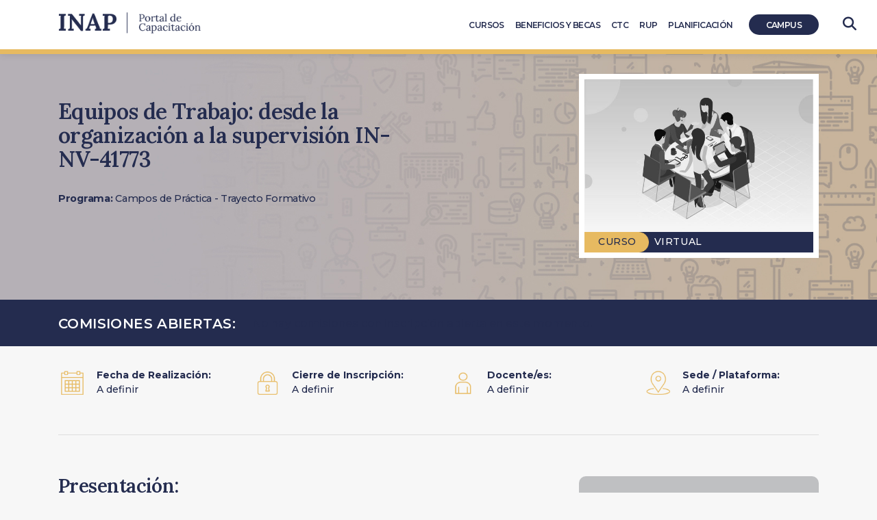

--- FILE ---
content_type: text/html; charset=UTF-8
request_url: https://capacitacion.inap.gob.ar/comision/in-nv-41773/
body_size: 42957
content:

<!doctype html>
<html lang="es" class="no-js no-svg">
<head>
<meta charset="UTF-8">
<meta name="viewport" content="width=device-width, initial-scale=1">
<meta http-equiv="X-UA-Compatible" content="IE=edge">
<link rel="profile" href="http://gmpg.org/xfn/11">
<title>Capacitación INAP &raquo; IN-NV-41773</title>
<link rel="shortcut icon" href="https://capacitacion.inap.gob.ar/wp-content/themes/inap-child/favicon.ico" />
<meta name="description" content="IN-NV-41773" />
    <meta name='robots' content='max-image-preview:large' />
	<style>img:is([sizes="auto" i], [sizes^="auto," i]) { contain-intrinsic-size: 3000px 1500px }</style>
	<script type="text/javascript">
/* <![CDATA[ */
window._wpemojiSettings = {"baseUrl":"https:\/\/s.w.org\/images\/core\/emoji\/16.0.1\/72x72\/","ext":".png","svgUrl":"https:\/\/s.w.org\/images\/core\/emoji\/16.0.1\/svg\/","svgExt":".svg","source":{"concatemoji":"https:\/\/capacitacion.inap.gob.ar\/wp-includes\/js\/wp-emoji-release.min.js"}};
/*! This file is auto-generated */
!function(s,n){var o,i,e;function c(e){try{var t={supportTests:e,timestamp:(new Date).valueOf()};sessionStorage.setItem(o,JSON.stringify(t))}catch(e){}}function p(e,t,n){e.clearRect(0,0,e.canvas.width,e.canvas.height),e.fillText(t,0,0);var t=new Uint32Array(e.getImageData(0,0,e.canvas.width,e.canvas.height).data),a=(e.clearRect(0,0,e.canvas.width,e.canvas.height),e.fillText(n,0,0),new Uint32Array(e.getImageData(0,0,e.canvas.width,e.canvas.height).data));return t.every(function(e,t){return e===a[t]})}function u(e,t){e.clearRect(0,0,e.canvas.width,e.canvas.height),e.fillText(t,0,0);for(var n=e.getImageData(16,16,1,1),a=0;a<n.data.length;a++)if(0!==n.data[a])return!1;return!0}function f(e,t,n,a){switch(t){case"flag":return n(e,"\ud83c\udff3\ufe0f\u200d\u26a7\ufe0f","\ud83c\udff3\ufe0f\u200b\u26a7\ufe0f")?!1:!n(e,"\ud83c\udde8\ud83c\uddf6","\ud83c\udde8\u200b\ud83c\uddf6")&&!n(e,"\ud83c\udff4\udb40\udc67\udb40\udc62\udb40\udc65\udb40\udc6e\udb40\udc67\udb40\udc7f","\ud83c\udff4\u200b\udb40\udc67\u200b\udb40\udc62\u200b\udb40\udc65\u200b\udb40\udc6e\u200b\udb40\udc67\u200b\udb40\udc7f");case"emoji":return!a(e,"\ud83e\udedf")}return!1}function g(e,t,n,a){var r="undefined"!=typeof WorkerGlobalScope&&self instanceof WorkerGlobalScope?new OffscreenCanvas(300,150):s.createElement("canvas"),o=r.getContext("2d",{willReadFrequently:!0}),i=(o.textBaseline="top",o.font="600 32px Arial",{});return e.forEach(function(e){i[e]=t(o,e,n,a)}),i}function t(e){var t=s.createElement("script");t.src=e,t.defer=!0,s.head.appendChild(t)}"undefined"!=typeof Promise&&(o="wpEmojiSettingsSupports",i=["flag","emoji"],n.supports={everything:!0,everythingExceptFlag:!0},e=new Promise(function(e){s.addEventListener("DOMContentLoaded",e,{once:!0})}),new Promise(function(t){var n=function(){try{var e=JSON.parse(sessionStorage.getItem(o));if("object"==typeof e&&"number"==typeof e.timestamp&&(new Date).valueOf()<e.timestamp+604800&&"object"==typeof e.supportTests)return e.supportTests}catch(e){}return null}();if(!n){if("undefined"!=typeof Worker&&"undefined"!=typeof OffscreenCanvas&&"undefined"!=typeof URL&&URL.createObjectURL&&"undefined"!=typeof Blob)try{var e="postMessage("+g.toString()+"("+[JSON.stringify(i),f.toString(),p.toString(),u.toString()].join(",")+"));",a=new Blob([e],{type:"text/javascript"}),r=new Worker(URL.createObjectURL(a),{name:"wpTestEmojiSupports"});return void(r.onmessage=function(e){c(n=e.data),r.terminate(),t(n)})}catch(e){}c(n=g(i,f,p,u))}t(n)}).then(function(e){for(var t in e)n.supports[t]=e[t],n.supports.everything=n.supports.everything&&n.supports[t],"flag"!==t&&(n.supports.everythingExceptFlag=n.supports.everythingExceptFlag&&n.supports[t]);n.supports.everythingExceptFlag=n.supports.everythingExceptFlag&&!n.supports.flag,n.DOMReady=!1,n.readyCallback=function(){n.DOMReady=!0}}).then(function(){return e}).then(function(){var e;n.supports.everything||(n.readyCallback(),(e=n.source||{}).concatemoji?t(e.concatemoji):e.wpemoji&&e.twemoji&&(t(e.twemoji),t(e.wpemoji)))}))}((window,document),window._wpemojiSettings);
/* ]]> */
</script>
<style id='wp-emoji-styles-inline-css' type='text/css'>

	img.wp-smiley, img.emoji {
		display: inline !important;
		border: none !important;
		box-shadow: none !important;
		height: 1em !important;
		width: 1em !important;
		margin: 0 0.07em !important;
		vertical-align: -0.1em !important;
		background: none !important;
		padding: 0 !important;
	}
</style>
<link rel='stylesheet' id='wp-block-library-css' href='https://capacitacion.inap.gob.ar/wp-includes/css/dist/block-library/style.min.css' type='text/css' media='all' />
<style id='classic-theme-styles-inline-css' type='text/css'>
/*! This file is auto-generated */
.wp-block-button__link{color:#fff;background-color:#32373c;border-radius:9999px;box-shadow:none;text-decoration:none;padding:calc(.667em + 2px) calc(1.333em + 2px);font-size:1.125em}.wp-block-file__button{background:#32373c;color:#fff;text-decoration:none}
</style>
<style id='global-styles-inline-css' type='text/css'>
:root{--wp--preset--aspect-ratio--square: 1;--wp--preset--aspect-ratio--4-3: 4/3;--wp--preset--aspect-ratio--3-4: 3/4;--wp--preset--aspect-ratio--3-2: 3/2;--wp--preset--aspect-ratio--2-3: 2/3;--wp--preset--aspect-ratio--16-9: 16/9;--wp--preset--aspect-ratio--9-16: 9/16;--wp--preset--color--black: #000000;--wp--preset--color--cyan-bluish-gray: #abb8c3;--wp--preset--color--white: #ffffff;--wp--preset--color--pale-pink: #f78da7;--wp--preset--color--vivid-red: #cf2e2e;--wp--preset--color--luminous-vivid-orange: #ff6900;--wp--preset--color--luminous-vivid-amber: #fcb900;--wp--preset--color--light-green-cyan: #7bdcb5;--wp--preset--color--vivid-green-cyan: #00d084;--wp--preset--color--pale-cyan-blue: #8ed1fc;--wp--preset--color--vivid-cyan-blue: #0693e3;--wp--preset--color--vivid-purple: #9b51e0;--wp--preset--gradient--vivid-cyan-blue-to-vivid-purple: linear-gradient(135deg,rgba(6,147,227,1) 0%,rgb(155,81,224) 100%);--wp--preset--gradient--light-green-cyan-to-vivid-green-cyan: linear-gradient(135deg,rgb(122,220,180) 0%,rgb(0,208,130) 100%);--wp--preset--gradient--luminous-vivid-amber-to-luminous-vivid-orange: linear-gradient(135deg,rgba(252,185,0,1) 0%,rgba(255,105,0,1) 100%);--wp--preset--gradient--luminous-vivid-orange-to-vivid-red: linear-gradient(135deg,rgba(255,105,0,1) 0%,rgb(207,46,46) 100%);--wp--preset--gradient--very-light-gray-to-cyan-bluish-gray: linear-gradient(135deg,rgb(238,238,238) 0%,rgb(169,184,195) 100%);--wp--preset--gradient--cool-to-warm-spectrum: linear-gradient(135deg,rgb(74,234,220) 0%,rgb(151,120,209) 20%,rgb(207,42,186) 40%,rgb(238,44,130) 60%,rgb(251,105,98) 80%,rgb(254,248,76) 100%);--wp--preset--gradient--blush-light-purple: linear-gradient(135deg,rgb(255,206,236) 0%,rgb(152,150,240) 100%);--wp--preset--gradient--blush-bordeaux: linear-gradient(135deg,rgb(254,205,165) 0%,rgb(254,45,45) 50%,rgb(107,0,62) 100%);--wp--preset--gradient--luminous-dusk: linear-gradient(135deg,rgb(255,203,112) 0%,rgb(199,81,192) 50%,rgb(65,88,208) 100%);--wp--preset--gradient--pale-ocean: linear-gradient(135deg,rgb(255,245,203) 0%,rgb(182,227,212) 50%,rgb(51,167,181) 100%);--wp--preset--gradient--electric-grass: linear-gradient(135deg,rgb(202,248,128) 0%,rgb(113,206,126) 100%);--wp--preset--gradient--midnight: linear-gradient(135deg,rgb(2,3,129) 0%,rgb(40,116,252) 100%);--wp--preset--font-size--small: 13px;--wp--preset--font-size--medium: 20px;--wp--preset--font-size--large: 36px;--wp--preset--font-size--x-large: 42px;--wp--preset--spacing--20: 0.44rem;--wp--preset--spacing--30: 0.67rem;--wp--preset--spacing--40: 1rem;--wp--preset--spacing--50: 1.5rem;--wp--preset--spacing--60: 2.25rem;--wp--preset--spacing--70: 3.38rem;--wp--preset--spacing--80: 5.06rem;--wp--preset--shadow--natural: 6px 6px 9px rgba(0, 0, 0, 0.2);--wp--preset--shadow--deep: 12px 12px 50px rgba(0, 0, 0, 0.4);--wp--preset--shadow--sharp: 6px 6px 0px rgba(0, 0, 0, 0.2);--wp--preset--shadow--outlined: 6px 6px 0px -3px rgba(255, 255, 255, 1), 6px 6px rgba(0, 0, 0, 1);--wp--preset--shadow--crisp: 6px 6px 0px rgba(0, 0, 0, 1);}:where(.is-layout-flex){gap: 0.5em;}:where(.is-layout-grid){gap: 0.5em;}body .is-layout-flex{display: flex;}.is-layout-flex{flex-wrap: wrap;align-items: center;}.is-layout-flex > :is(*, div){margin: 0;}body .is-layout-grid{display: grid;}.is-layout-grid > :is(*, div){margin: 0;}:where(.wp-block-columns.is-layout-flex){gap: 2em;}:where(.wp-block-columns.is-layout-grid){gap: 2em;}:where(.wp-block-post-template.is-layout-flex){gap: 1.25em;}:where(.wp-block-post-template.is-layout-grid){gap: 1.25em;}.has-black-color{color: var(--wp--preset--color--black) !important;}.has-cyan-bluish-gray-color{color: var(--wp--preset--color--cyan-bluish-gray) !important;}.has-white-color{color: var(--wp--preset--color--white) !important;}.has-pale-pink-color{color: var(--wp--preset--color--pale-pink) !important;}.has-vivid-red-color{color: var(--wp--preset--color--vivid-red) !important;}.has-luminous-vivid-orange-color{color: var(--wp--preset--color--luminous-vivid-orange) !important;}.has-luminous-vivid-amber-color{color: var(--wp--preset--color--luminous-vivid-amber) !important;}.has-light-green-cyan-color{color: var(--wp--preset--color--light-green-cyan) !important;}.has-vivid-green-cyan-color{color: var(--wp--preset--color--vivid-green-cyan) !important;}.has-pale-cyan-blue-color{color: var(--wp--preset--color--pale-cyan-blue) !important;}.has-vivid-cyan-blue-color{color: var(--wp--preset--color--vivid-cyan-blue) !important;}.has-vivid-purple-color{color: var(--wp--preset--color--vivid-purple) !important;}.has-black-background-color{background-color: var(--wp--preset--color--black) !important;}.has-cyan-bluish-gray-background-color{background-color: var(--wp--preset--color--cyan-bluish-gray) !important;}.has-white-background-color{background-color: var(--wp--preset--color--white) !important;}.has-pale-pink-background-color{background-color: var(--wp--preset--color--pale-pink) !important;}.has-vivid-red-background-color{background-color: var(--wp--preset--color--vivid-red) !important;}.has-luminous-vivid-orange-background-color{background-color: var(--wp--preset--color--luminous-vivid-orange) !important;}.has-luminous-vivid-amber-background-color{background-color: var(--wp--preset--color--luminous-vivid-amber) !important;}.has-light-green-cyan-background-color{background-color: var(--wp--preset--color--light-green-cyan) !important;}.has-vivid-green-cyan-background-color{background-color: var(--wp--preset--color--vivid-green-cyan) !important;}.has-pale-cyan-blue-background-color{background-color: var(--wp--preset--color--pale-cyan-blue) !important;}.has-vivid-cyan-blue-background-color{background-color: var(--wp--preset--color--vivid-cyan-blue) !important;}.has-vivid-purple-background-color{background-color: var(--wp--preset--color--vivid-purple) !important;}.has-black-border-color{border-color: var(--wp--preset--color--black) !important;}.has-cyan-bluish-gray-border-color{border-color: var(--wp--preset--color--cyan-bluish-gray) !important;}.has-white-border-color{border-color: var(--wp--preset--color--white) !important;}.has-pale-pink-border-color{border-color: var(--wp--preset--color--pale-pink) !important;}.has-vivid-red-border-color{border-color: var(--wp--preset--color--vivid-red) !important;}.has-luminous-vivid-orange-border-color{border-color: var(--wp--preset--color--luminous-vivid-orange) !important;}.has-luminous-vivid-amber-border-color{border-color: var(--wp--preset--color--luminous-vivid-amber) !important;}.has-light-green-cyan-border-color{border-color: var(--wp--preset--color--light-green-cyan) !important;}.has-vivid-green-cyan-border-color{border-color: var(--wp--preset--color--vivid-green-cyan) !important;}.has-pale-cyan-blue-border-color{border-color: var(--wp--preset--color--pale-cyan-blue) !important;}.has-vivid-cyan-blue-border-color{border-color: var(--wp--preset--color--vivid-cyan-blue) !important;}.has-vivid-purple-border-color{border-color: var(--wp--preset--color--vivid-purple) !important;}.has-vivid-cyan-blue-to-vivid-purple-gradient-background{background: var(--wp--preset--gradient--vivid-cyan-blue-to-vivid-purple) !important;}.has-light-green-cyan-to-vivid-green-cyan-gradient-background{background: var(--wp--preset--gradient--light-green-cyan-to-vivid-green-cyan) !important;}.has-luminous-vivid-amber-to-luminous-vivid-orange-gradient-background{background: var(--wp--preset--gradient--luminous-vivid-amber-to-luminous-vivid-orange) !important;}.has-luminous-vivid-orange-to-vivid-red-gradient-background{background: var(--wp--preset--gradient--luminous-vivid-orange-to-vivid-red) !important;}.has-very-light-gray-to-cyan-bluish-gray-gradient-background{background: var(--wp--preset--gradient--very-light-gray-to-cyan-bluish-gray) !important;}.has-cool-to-warm-spectrum-gradient-background{background: var(--wp--preset--gradient--cool-to-warm-spectrum) !important;}.has-blush-light-purple-gradient-background{background: var(--wp--preset--gradient--blush-light-purple) !important;}.has-blush-bordeaux-gradient-background{background: var(--wp--preset--gradient--blush-bordeaux) !important;}.has-luminous-dusk-gradient-background{background: var(--wp--preset--gradient--luminous-dusk) !important;}.has-pale-ocean-gradient-background{background: var(--wp--preset--gradient--pale-ocean) !important;}.has-electric-grass-gradient-background{background: var(--wp--preset--gradient--electric-grass) !important;}.has-midnight-gradient-background{background: var(--wp--preset--gradient--midnight) !important;}.has-small-font-size{font-size: var(--wp--preset--font-size--small) !important;}.has-medium-font-size{font-size: var(--wp--preset--font-size--medium) !important;}.has-large-font-size{font-size: var(--wp--preset--font-size--large) !important;}.has-x-large-font-size{font-size: var(--wp--preset--font-size--x-large) !important;}
:where(.wp-block-post-template.is-layout-flex){gap: 1.25em;}:where(.wp-block-post-template.is-layout-grid){gap: 1.25em;}
:where(.wp-block-columns.is-layout-flex){gap: 2em;}:where(.wp-block-columns.is-layout-grid){gap: 2em;}
:root :where(.wp-block-pullquote){font-size: 1.5em;line-height: 1.6;}
</style>
<link rel='stylesheet' id='contact-form-7-css' href='https://capacitacion.inap.gob.ar/wp-content/plugins/contact-form-7/includes/css/styles.css?ver=6.1.4' type='text/css' media='all' />
<link rel='stylesheet' id='bootstrap-css' href='https://capacitacion.inap.gob.ar/wp-content/themes/inap/css/bootstrap.min.css' type='text/css' media='all' />
<link rel='stylesheet' id='dataTables-css' href='https://capacitacion.inap.gob.ar/wp-content/themes/inap-child/css/dataTables.bootstrap4.min.css' type='text/css' media='all' />
<link rel='stylesheet' id='swiper-css' href='https://capacitacion.inap.gob.ar/wp-content/themes/inap-child/css/swiper.min.css' type='text/css' media='all' />
<link rel='stylesheet' id='inap-child-css' href='https://capacitacion.inap.gob.ar/wp-content/themes/inap-child/css/custom.css?nocache=1769222926' type='text/css' media='all' />
<link rel='stylesheet' id='animate-css' href='https://capacitacion.inap.gob.ar/wp-content/themes/inap-child/css/animate.min.css' type='text/css' media='all' />
<link rel='stylesheet' id='font-awesome-css' href='https://capacitacion.inap.gob.ar/wp-content/themes/inap/css/font-awesome-6.5.2.min.css' type='text/css' media='all' />
<script type="text/javascript" src="https://capacitacion.inap.gob.ar/wp-includes/js/jquery/jquery.min.js?ver=3.7.1" id="jquery-core-js"></script>
<script type="text/javascript" src="https://capacitacion.inap.gob.ar/wp-includes/js/jquery/jquery-migrate.min.js?ver=3.4.1" id="jquery-migrate-js"></script>
<link rel="https://api.w.org/" href="https://capacitacion.inap.gob.ar/wp-json/" /><link rel="alternate" title="JSON" type="application/json" href="https://capacitacion.inap.gob.ar/wp-json/wp/v2/comisiones/16330" /><link rel="EditURI" type="application/rsd+xml" title="RSD" href="https://capacitacion.inap.gob.ar/xmlrpc.php?rsd" />
<meta name="generator" content="WordPress 6.8.3" />
<link rel="canonical" href="https://capacitacion.inap.gob.ar/comision/in-nv-41773/" />
<link rel='shortlink' href='https://capacitacion.inap.gob.ar/?p=16330' />
<link rel="alternate" title="oEmbed (JSON)" type="application/json+oembed" href="https://capacitacion.inap.gob.ar/wp-json/oembed/1.0/embed?url=https%3A%2F%2Fcapacitacion.inap.gob.ar%2Fcomision%2Fin-nv-41773%2F" />
<link rel="alternate" title="oEmbed (XML)" type="text/xml+oembed" href="https://capacitacion.inap.gob.ar/wp-json/oembed/1.0/embed?url=https%3A%2F%2Fcapacitacion.inap.gob.ar%2Fcomision%2Fin-nv-41773%2F&#038;format=xml" />
		<style type="text/css" id="wp-custom-css">
			.search-results .page-header h1 span{
	color:#45658d !important;
}

#chatbot{
	display:none !important;
}		</style>
		
  <!-- Google Search Console -->
  <meta name="google-site-verification" content="pxVsDhFsXVjzPbKxNGvGKijXrJ24tFYkdG1ZRr_qKQ0" />
  <meta name="google-site-verification" content="eV0mwlQ6p3hCRYYMmnLYMVUPRBrDuwUx64RjJca3h78" />
  <!-- Global site tag (gtag.js) - Google Analytics -->
  <script async src="https://www.googletagmanager.com/gtag/js?id=UA-42063588-1"></script>
  <script>
    window.dataLayer = window.dataLayer || [];
    function gtag(){dataLayer.push(arguments);}
    gtag('js', new Date());

    gtag('config', 'UA-42063588-1');
  </script>

  <!-- Google tag (gtag.js) -->
  <script async src="https://www.googletagmanager.com/gtag/js?id=G-K9G96SB647"></script>
  <script>
    window.dataLayer = window.dataLayer || [];
    function gtag(){dataLayer.push(arguments);}
    gtag('js', new Date());

    gtag('config', 'G-K9G96SB647');
  </script>


  </head>
  <body class="wp-singular comision-template-default single single-comision postid-16330 wp-theme-inap wp-child-theme-inap-child">


       <!-- Login form LMS Moodle -->
       <div class="modal fade" id="login-modal">
        <div class="modal-dialog">
          <div class="modal-content">
            <form action="https://campus.inap.gob.ar/login/index.php" method="post" id="login" autocomplete="off">
              <fieldset>
                <legend class="hidden-element">Acceso al Campus</legend>
              <div class="modal-header">
                <button type="button" class="close fa fa-close" data-dismiss="modal" aria-hidden="true"></button>
              </div>
              <h2 class="modal-title" id="myModalLabel">Acceso al Campus</h2>
              <div class="modal-body">

                <div class="form-group" style="margin-bottom:5px;">
                  <div class="groupLogin">
                    <span class="input-group-addon fa fa-user"></span>
                    <label for="username" class="hidden-element">Ingresar Nombre de usuario</label>
                    <input type="text" id="username" class="form-control" name="username" value="" size="15" placeholder="Nombre de usuario" required>
                  </div>
                </div>

                <div class="form-group">
                  <div class="groupLogin">
                    <span class="input-group-addon fa fa-lock"></span>
                    <label for="password" class="hidden-element">Ingresar Password</label>
                    <input type="password" id="password" name="password" size="15" value="" autocomplete="off" class="form-control" placeholder="Contraseña" required>
                  </div>
                </div>
                <div class="checkbox groupLogin">
                    <input type="checkbox" name="rememberusername" id="rememberusername" value="1">
                    <label for="rememberusername">Recordar nombre de usuario</label>
                </div>

                <input id="anchor" type="hidden" name="anchor" value="">
                <script>document.getElementById('anchor').value = location.hash;</script>
                <input type="hidden" name="logintoken" value="egS5cfS67BlCYzIoUtVWNLycgWFtfV3a">

                <div class="forgetpass">
                  <a href="https://campus.inap.gob.ar/login/forgot_password.php" title="Olvidó contraseña" target="_blank">¿Olvidó su nombre de usuario o contraseña?</a>
                </div>
            </div>
            <div class="modal-footer">
              <input type="submit" id="loginbtn" class="form-control btn btn-primary" value="Entrar">
            </div>
            </fieldset>
            </form>
          </div>
        </div>
      </div>
      <!-- Login form LMS Moodle -->




            <script type="application/ld+json">
            {
              "@context": "https://schema.org",
              "@type": "Organization",
              "url": "https://capacitacion.inap.gob.ar/",
              "logo": "https://capacitacion.inap.gob.ar/wp-content/themes/inap-child/images/logo-inap.png"
            }
      </script>

      <header>
        <nav class="navbar navbar-expand-md navbar-dark">
          <div class="mobile-navbar">
            <button class="navbar-toggler" type="button" data-toggle="collapse" data-target="#navbarCollapse" aria-controls="navbarCollapse" aria-expanded="false" aria-label="Toggle navigation">
                <span class="navbar-toggler-icon"></span><span class="menu-text">Menú</span>

              </button>
          </div>
          <div class="container">
            <a class="navbar-brand" href="https://capacitacion.inap.gob.ar/"><h1>Capacitación INAP</h1></a>

                <div class="collapse navbar-collapse" id="navbarCollapse">
                <ul class="navbar-nav"><li id="menu-item-455" class="menu-item menu-item-type-post_type menu-item-object-page menu-item-455"><a href="https://capacitacion.inap.gob.ar/cursos/" title="Cursos INAP">Cursos</a></li>
<li id="menu-item-454" class="menu-item menu-item-type-post_type menu-item-object-page menu-item-454"><a href="https://capacitacion.inap.gob.ar/becas/">Beneficios y Becas</a></li>
<li id="menu-item-23362" class="menu-item menu-item-type-post_type menu-item-object-page menu-item-23362"><a href="https://capacitacion.inap.gob.ar/coordinadores-tecnicos-de-capacitacion-ctc-inicio/">CTC</a></li>
<li id="menu-item-21947" class="menu-item menu-item-type-post_type menu-item-object-page menu-item-21947"><a href="https://capacitacion.inap.gob.ar/registro-unico-de-prestadores/">RUP</a></li>
<li id="menu-item-4968" class="menu-item menu-item-type-post_type menu-item-object-page menu-item-4968"><a href="https://capacitacion.inap.gob.ar/planificacion/" title="Planificación de Cursos INAP">Planificación</a></li>
<li id="menu-item-397" class="acceso-destacado menu-item menu-item-type-custom menu-item-object-custom menu-item-397"><a target="_blank" href="https://campus.inap.gob.ar/login/index.php">Campus</a></li>
</ul>                </div>
          </div>
        </nav>
        <div id="btn-search">
            <a id="btn-zoom-search" href="javascript:void(0);" title="Buscador"><i class="fa fa-search"></i></a>
          </div>
                        <div class="search-container">
              <div class="container">
              <form method="get" class="search-form-nav" autocomplete="off" action="https://capacitacion.inap.gob.ar/">
                <fieldset>
                <legend class="hidden-element">Buscador</legend>
                <label for="search-form-6974330e93960" class="hidden-element">Escribí tu búsqueda y presioná Enter para buscar...</label>
                <input type="search" id="search-form-6974330e93960" class="search-field" placeholder=" Escribí tu búsqueda y presioná Enter para buscar..." autofocus value="" name="s" />
                <button type="submit" class="hidden-element">BUSCAR</button>
              </fieldset>
              </form>
              </div>
            </div>
      </header>

 <div class="page-header">
   <div class="container">
     <div class="row">
       <div class="col-md-8">

         <h1 class="entry-title">Equipos de Trabajo: desde la organización a la supervisión IN-NV-41773</h1>         <h6 class="programa-area">
          <strong>Programa:</strong> Campos de Práctica - Trayecto Formativo<br/>         </h6>

                </div>

       <div class="col-md-4 featured-image">
          <div  class="featured-image-container"><img class="img-fluid" src="https://capacitacion.inap.gob.ar/wp-content/uploads/2019/03/IN31734-19_Equipos_de_trabajo_desde_la_organizacion_a_la_supervision-01.jpg" alt="Equipos de Trabajo: desde la organización a la supervisión" /><div class="tipo-curso">
             <span class="curso-programa" style="background-color:#E7BA61; color: #242C4F;">Curso</span>
             <span class="borde-curso-programa" style="background-image:url( https://capacitacion.inap.gob.ar/wp-content/themes/inap-child/images/borde-tipo-curso-2x.png );"></span>
             <span class="modalidad">Virtual</span>
          </div>
        </div><!-- /. featured-image-container -->       </div>
     </div>
   </div>
 </div>




      <div id="actividad-search-box" class="searchbox">
       <div class="container">
          <h3>Comisiones Abiertas:</h3>
            <ul class="nav nav-pills" id="pills-tab" role="tablist">
              <li style="padding-top:3px;">No hay comisiones con inscripción abierta en este momento.</li>            </ul>
        </div>
    </div>

    <section>
     <div class="container">

            <div class="tab-content" id="comisiones-tabContent">
              <div class="tab-pane fade show active" id="pills-comi_1" role="tabpanel" aria-labelledby="pills-comi_1-tab">
  <div class="row">

    <div class="col-md-3">
      <div class="row">
        <div class="col-md-3">
          <img class="img-fluid" src="https://capacitacion.inap.gob.ar/wp-content/themes/inap-child/images/calendar.png" alt="Equipos de Trabajo: desde la organización a la supervisión-Fecha de Realización" />
        </div>
        <div class="col-md-9 tab-comisiones">
          <strong>Fecha de Realización:</strong><br/>
          <p>A definir</p>
          <small></small>
        </div>
      </div>
    </div>

    <div class="col-md-3">
      <div class="row">
        <div class="col-md-3">
          <img class="img-fluid" src="https://capacitacion.inap.gob.ar/wp-content/themes/inap-child/images/apply.png" alt="Equipos de Trabajo: desde la organización a la supervisión-Cierre de Inscripción" />
        </div>
        <div class="col-md-9 tab-comisiones">
          <strong>Cierre de Inscripción:</strong>
          <p>A definir</p>
        </div>
      </div>
    </div>

    <div class="col-md-3">
      <div class="row">
        <div class="col-md-3">
          <img class="img-fluid" src="https://capacitacion.inap.gob.ar/wp-content/themes/inap-child/images/teacher.png" alt="Equipos de Trabajo: desde la organización a la supervisión-Docente/es" />
        </div>
        <div class="col-md-9 tab-comisiones">
          <strong>Docente/es:</strong>
          <p>A definir</p>
        </div>
      </div>
    </div>

    <div class="col-md-3">
      <div class="row">
        <div class="col-md-3">
          <img class="img-fluid" src="https://capacitacion.inap.gob.ar/wp-content/themes/inap-child/images/place.png" alt="Equipos de Trabajo: desde la organización a la supervisión-Sede / Plataforma" />
        </div>
        <div class="col-md-9 tab-comisiones">
          <strong>Sede / Plataforma:</strong>
          <p>A definir</p>
        </div>
      </div>
    </div>

  </div> <!-- /.row -->
</div>            </div> <!-- #comisiones-tabContent -->


       <div class="row">
        <article id="post-16330" class="col-md-8 col-md-push-4">
          <h3>Presentación:</h3><p><p>Esta actividad responde a la necesidad de fortalecer las competencias vinculadas a la organización y supervisión de las actividades de un equipo de trabajo. Se orienta hacia una mejora en las relaciones laborales con los integrantes del equipo de trabajo con el propósito de que ésta impacte progresivamente en la calidad de la producción del área.</p>
</p><h3>Objetivos:</h3><p><p>Que los participantes, al finalizar la formación, sean capaces de:<br />
- identificar fortalezas y debilidades en el funcionamiento de su equipo de trabajo;<br />
- organizar el equipo de trabajo, teniendo en cuenta herramientas de gestión;<br />
- valorar la comunicación eficaz, las relaciones interpersonales y la resolución de conflictos, para crear un clima de trabajo<br />
productivo.</p>
</p><h3>Perfil del participante:</h3><p><p>Esta actividad está dirigida a quienes se desempeñan como: Responsable administrativo a cargo de la organización y<br />
supervisión de la gestión y provisión integral de los servicios de asistencia administrativa de una unidad, área o programa,<br />
como, por ejemplo: responsable del equipo de atención al ciudadano; jefe o coordinador de compras y contrataciones; de<br />
administración presupuestaria responsable o coordinador de gestión de personal/desarrollo de carrera/capacitación;<br />
responsable de servicios generales y de mantenimiento, etc. - Secretarias y secretarios de dirección. - Secretarias y<br />
secretarios de programas o de proyectos</p>
</p><h3>Temario:</h3><p><p>El proceso de formación de un equipo de trabajo.<br />
Los distintos roles en un equipo de trabajo.<br />
Factores motivadores e incentivos en los equipos de trabajo.<br />
Características de los equipos eficaces.<br />
Estilos de liderazgo y equipos de trabajo.<br />
La planificación de proyectos, la asignación de las tareas y el análisis del desempeño.<br />
Planificación y conducción de reuniones de trabajo.<br />
Modelos de resolución de problemas y toma de decisiones.</p>
</p>
          <!-- <iframe id="miframe" width="100%" height="350" style="visibility: hidden" title="pre-inscripcion-sai" src=""></iframe>

          <script>
              jQuery("#miframe").on('load', function() {
                jQuery("#divContenido", jQuery(this).contents()).css('width', '100%');
                jQuery("#DivShim", jQuery(this).contents()).hide();
                jQuery(this).css('height', '350');
                jQuery(this).css('border', 'none');
                jQuery(this).css('visibility', 'visible');
                });

          </script> -->

         

       </article><!-- #post-## -->

        <aside class="col-md-4 col-md-pull-8">

          <a href="javascript:void(0)" class="call-to-action-apply" style="background-color:#a7a9ac;pointer-events: none; opacity:.7" title="Inscripción no disponible">Inscripción no disponible</a><ul class="comi-detalle"><li class="odd"><p><span class="icon ico_modalidad" style="background-image:url(https://capacitacion.inap.gob.ar/wp-content/themes/inap-child/images/ico_mod_tutorado.png)"></span><strong>Modalidad:</strong><br/>Curso Virtual Tutorado</p></li><li class=""><p><span class="icon ico_proposito" style="background-image:url(https://capacitacion.inap.gob.ar/wp-content/themes/inap-child/images/ico_proposito.png)"></span><strong>Propósito:</strong><br/>Desarrollo / Fortalecimiento de capacidades</p></li><li class="odd"><p><span class="icon ico_creditos"></span><strong>Créditos:</strong><br/>32</p></li><li class=""><p><span class="icons ico_duracion" style="background-image:url(https://capacitacion.inap.gob.ar/wp-content/themes/inap-child/images/ico_duracion.png)"></span><strong>Duración:</strong><br/>Prolongada - 32 H</p></li><li class="odd"><p><span class="icon ico_referente"></span><strong>Referente:</strong><br/>Viviana Orecchia</p></li><li class=""><p><span class="icon ico_mail"></span><strong>Correo Electrónico:</strong><br/><a href="mailto:orecchiav@jefatura.gob.ar?subject=Curso: Equipos de Trabajo: desde la organización a la supervisión">orecchiav@jefatura.gob.ar</a></p></li><li class="odd"><p><span class="icon ico_phone"></span><strong>Teléfono:</strong><br/>(011) 4343-9001 interno 413</p></li><li class=""><p><span class="icon ico_actividad"></span><strong>Diseño de la Actividad:</strong><br/><a href="https://sai.inap.gob.ar/download_pdf.dhtml?contenido=diseno&formact_codigo=1&act_codigo=35870&tipoact_codigo=1" title="Descargar Diseño de la Actividad" target="_blank">Descargar PDF</a></p></li><li class="odd"><p><span class="icon ico_tramo"></span><strong>Apto para Tramo:</strong><br/>No</p></li></ul><div class="header-bloque-perfil"><h3><span class="ico_perfil"></span> Perfil</h3></div><div class="body-bloque-perfil"><ul><li>Administrativos, servicios generales y mantenimiento</ul></div><div class="header-bloque-perfil"><h3><span class="ico_area_tematica"></span> Área Temática</h3></div><div class="body-bloque-perfil"><ul><li>4. Herramientas para el Desarrollo de Habilidades Blandas</ul></div><div class="header-bloque-saber"><h3><span class="ico_saber"></span> Saberes Preponderantes</h3></div><div class="body-bloque-saber"><ul><li>Saber hacer</li><li>Saber interactuar</li><li>Saber qué hacer</ul></div>
        </aside>
       </div><!--  /.row -->
     </div> <!-- /.container -->
   </section>
<script type="application/ld+json">
{
  "@context": "http://schema.org",
  "@type": "Course",
  "name": "Equipos de Trabajo: desde la organización a la supervisión",
  "description": "",
  "provider": {
    "@type": "Organization",
    "name": "Instituto Nacional de la Adminsitración Pública - INAP",
    "sameAs": "https://capacitacion.inap.gob.ar/comision/in-nv-41773/"
  }
}
</script>

        <!-- START accesos-footer -->

        <div class="accesos-footer">
          <div class="container">
              <div class="row">
                <div class="col-md-4 footer_accesos_widget_area_1">
                  <div><h2 class="widgettitle">Navegación</h2>
<div class="menu-footer-menu-container"><ul id="menu-footer-menu" class="menu"><li id="menu-item-886" class="menu-item menu-item-type-post_type menu-item-object-page menu-item-home menu-item-886"><a href="https://capacitacion.inap.gob.ar/" title="Capacitación INAP">Inicio</a></li>
<li id="menu-item-887" class="menu-item menu-item-type-post_type menu-item-object-page menu-item-887"><a href="https://capacitacion.inap.gob.ar/cursos/" title="Cursos INAP">Cursos</a></li>
<li id="menu-item-891" class="menu-item menu-item-type-post_type menu-item-object-page menu-item-891"><a href="https://capacitacion.inap.gob.ar/becas/">Beneficios y Becas</a></li>
<li id="menu-item-5406" class="menu-item menu-item-type-post_type menu-item-object-page menu-item-5406"><a href="https://capacitacion.inap.gob.ar/planificacion/">Planificación</a></li>
</ul></div></div>                </div>
                <div class="col-md-4 footer_accesos_widget_area_2">
                   <div><h2 class="widgettitle">Redes sociales</h2>
<div class="textwidget custom-html-widget"><ul class="inline">
<li><a href="https://www.facebook.com/INAParg" alt="Facebook-INAP" target="_blank"><i class="fa-brands fa-facebook-f"></i></a></li>
<li><a href="https://www.linkedin.com/company/inap-argentina/mycompany/" alt="linkedin-INAP" target="_blank"><i class="fa-brands fa-linkedin-in"></i></a></li>
<li><a href="https://x.com/inapargentina?lang=es" alt="twitter-INAP" target="_blank"><i class="fa-brands fa-x-twitter"></i></a></li>
<li><a href="https://www.youtube.com/channel/UCf1sNDGsQNE-3N5C4p_sH6Q" alt="youtube-INAP" target="_blank"><i class="fa-brands fa-youtube"></i></a></li>
<li><a href="https://www.instagram.com/inapargentina/" alt="instagram-INAP" target="_blank"><i class="fa-brands fa-instagram"></i></a></li>
</ul></div></div>                </div>

                <div class="col-md-4 footer_accesos_widget_area_3">
                  <div><h2 class="widgettitle">Sitios de interes</h2>
<div class="textwidget custom-html-widget"><ul>
<li><a href="https://www.argentina.gob.ar/" alt="Portal del Empleado" target="_blank">Portal oficial del Estado argentino</a></li>
</ul></div></div>                </div>

              </div> <!-- /. row -->

          </div>
        </div><!-- /.accesos -->
        <!-- /END ACCESOS -->
    </main>
    <!-- FOOTER -->
    <footer>
    <div class="footer-data">
        <div class="container">
            <div class="row">
                <div class="col-md-12">
                                      </div>
            </div>
        </div>
    </div>
      <div class="container pt-5 pb-5">
        <div class="row">
          <div class="col-md-6 col-sm-12 footer_widget_area_1">
            <div>
<p>Portal de Capacitación - Dirección Nacional de Formación del Personal de la APN</p>
</div><div>
<p>Av. Roque Sáenz Peña 788 - Teléfono (5411) 6065-2200 CABA República Argentina.</p>
</div>          </div>
          <!-- <div class="col-md-2 col-sm-6 footer_widget_area_2">
                      </div> -->
          <div class="col-md-6 col-sm-12 footer_widget_area_3">
            <div><img width="550" height="97" src="https://capacitacion.inap.gob.ar/wp-content/uploads/2024/07/min_sec_subse_negativo_550x97.png" class="image wp-image-26138  attachment-full size-full" alt="" style="max-width: 100%; height: auto;" decoding="async" loading="lazy" srcset="https://capacitacion.inap.gob.ar/wp-content/uploads/2024/07/min_sec_subse_negativo_550x97.png 550w, https://capacitacion.inap.gob.ar/wp-content/uploads/2024/07/min_sec_subse_negativo_550x97-300x53.png 300w, https://capacitacion.inap.gob.ar/wp-content/uploads/2024/07/min_sec_subse_negativo_550x97-150x26.png 150w" sizes="auto, (max-width: 550px) 100vw, 550px" /></div>          </div>
        </div>
      </div>
    </footer>

    <script type="speculationrules">
{"prefetch":[{"source":"document","where":{"and":[{"href_matches":"\/*"},{"not":{"href_matches":["\/wp-*.php","\/wp-admin\/*","\/wp-content\/uploads\/*","\/wp-content\/*","\/wp-content\/plugins\/*","\/wp-content\/themes\/inap-child\/*","\/wp-content\/themes\/inap\/*","\/*\\?(.+)"]}},{"not":{"selector_matches":"a[rel~=\"nofollow\"]"}},{"not":{"selector_matches":".no-prefetch, .no-prefetch a"}}]},"eagerness":"conservative"}]}
</script>
<script type="text/javascript" src="https://capacitacion.inap.gob.ar/wp-includes/js/dist/hooks.min.js?ver=4d63a3d491d11ffd8ac6" id="wp-hooks-js"></script>
<script type="text/javascript" src="https://capacitacion.inap.gob.ar/wp-includes/js/dist/i18n.min.js?ver=5e580eb46a90c2b997e6" id="wp-i18n-js"></script>
<script type="text/javascript" id="wp-i18n-js-after">
/* <![CDATA[ */
wp.i18n.setLocaleData( { 'text direction\u0004ltr': [ 'ltr' ] } );
/* ]]> */
</script>
<script type="text/javascript" src="https://capacitacion.inap.gob.ar/wp-content/plugins/contact-form-7/includes/swv/js/index.js?ver=6.1.4" id="swv-js"></script>
<script type="text/javascript" id="contact-form-7-js-translations">
/* <![CDATA[ */
( function( domain, translations ) {
	var localeData = translations.locale_data[ domain ] || translations.locale_data.messages;
	localeData[""].domain = domain;
	wp.i18n.setLocaleData( localeData, domain );
} )( "contact-form-7", {"translation-revision-date":"2025-12-01 15:45:40+0000","generator":"GlotPress\/4.0.3","domain":"messages","locale_data":{"messages":{"":{"domain":"messages","plural-forms":"nplurals=2; plural=n != 1;","lang":"es"},"This contact form is placed in the wrong place.":["Este formulario de contacto est\u00e1 situado en el lugar incorrecto."],"Error:":["Error:"]}},"comment":{"reference":"includes\/js\/index.js"}} );
/* ]]> */
</script>
<script type="text/javascript" id="contact-form-7-js-before">
/* <![CDATA[ */
var wpcf7 = {
    "api": {
        "root": "https:\/\/capacitacion.inap.gob.ar\/wp-json\/",
        "namespace": "contact-form-7\/v1"
    },
    "cached": 1
};
/* ]]> */
</script>
<script type="text/javascript" src="https://capacitacion.inap.gob.ar/wp-content/plugins/contact-form-7/includes/js/index.js?ver=6.1.4" id="contact-form-7-js"></script>
<script type="text/javascript" src="https://capacitacion.inap.gob.ar/wp-content/themes/inap/js/tether.min.js" id="tether-js"></script>
<script type="text/javascript" src="https://capacitacion.inap.gob.ar/wp-content/themes/inap/js/bootstrap.min.js" id="bootstrap-js"></script>
<script type="text/javascript" src="https://capacitacion.inap.gob.ar/wp-content/themes/inap-child/js/swiper.min.js" id="swiper-js"></script>
<script type="text/javascript" src="https://capacitacion.inap.gob.ar/wp-content/themes/inap-child/js/jquery.dataTables.min.js" id="dataTables-js"></script>
<script type="text/javascript" src="https://capacitacion.inap.gob.ar/wp-content/themes/inap-child/js/dataTables.responsive.min.js" id="dataTablesResponsive-js"></script>
<script type="text/javascript" src="https://capacitacion.inap.gob.ar/wp-content/themes/inap-child/js/dataTables.buttons.min.js" id="dataTables_buttons-js"></script>
<script type="text/javascript" src="https://capacitacion.inap.gob.ar/wp-content/themes/inap-child/js/jszip.min.js" id="dataTables_jszip-js"></script>
<script type="text/javascript" src="https://capacitacion.inap.gob.ar/wp-content/themes/inap-child/js/buttons.html5.min.js" id="dataTables_html5-js"></script>
<script type="text/javascript" id="ajax_course-js-extra">
/* <![CDATA[ */
var ajax_course = {"ajax_url":"https:\/\/capacitacion.inap.gob.ar\/wp-admin\/admin-ajax.php"};
/* ]]> */
</script>
<script type="text/javascript" src="https://capacitacion.inap.gob.ar/wp-content/themes/inap-child/js/main.js?nocache=1769222926" id="ajax_course-js"></script>
<script type="text/javascript" id="main_api_js-js-extra">
/* <![CDATA[ */
var magicalData = {"nonce":"7665933459","siteURL":"https:\/\/capacitacion.inap.gob.ar"};
/* ]]> */
</script>
<script type="text/javascript" src="https://capacitacion.inap.gob.ar/wp-content/themes/inap-child/js/main_api.js?ver=1" id="main_api_js-js"></script>

    <script>
      document.addEventListener( 'wpcf7mailsent', function( event ) {
          gtag('event', 'SubmitForm', { 'event_category': 'FormularioEnviado', 'event_label': 'IN-NV-41773', 'value': 0});
      }, false );

      
    </script>

    <!-- CHATBOT INICIO -->
    <script src="https://www.gstatic.com/dialogflow-console/fast/messenger/bootstrap.js?v=1"></script>
    <div id="chatbot">
      <df-messenger
        intent="SALUDO"
        chat-title="Asistente Virtual (Versión Beta)"
        agent-id="45de07dc-585b-45d3-a249-be6655d87fdd"
        language-code="es"
        chat-icon="/wp-content/themes/inap-child/images/botinap.svg"
        wait-open
      ></df-messenger>
    </div>
    <!-- CHATBOT FIN -->

    <!-- USERWAY INICIO -->

     <script>
      (function(d){var s = d.createElement("script");s.setAttribute("data-account", "kEDxQVMPcM");s.setAttribute("src", "https://cdn.userway.org/widget.js");(d.body || d.head).appendChild(s);})(document)
     </script>
     <noscript>Please ensure Javascript is enabled for purposes of <a href="https://userway.org">website accessibility</a>
     </noscript>

     <!-- USERWAY FIN -->

    </body>
</html>
